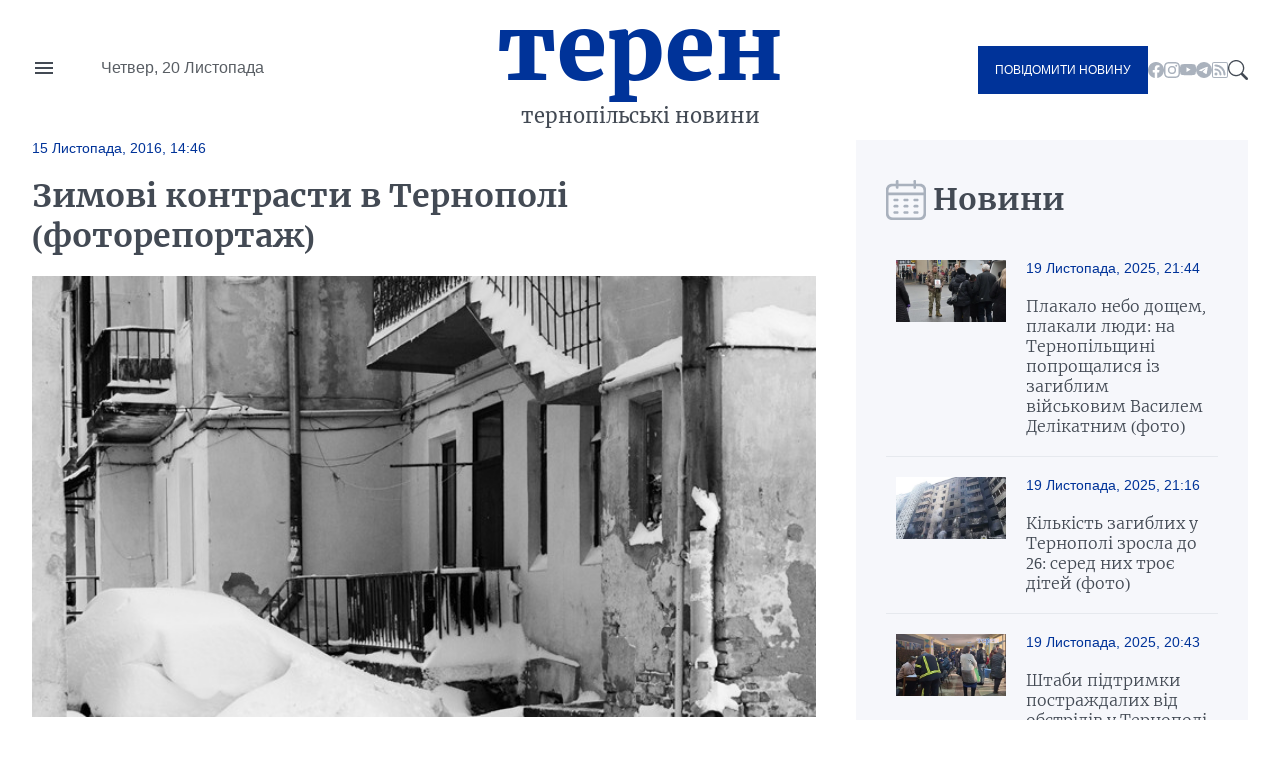

--- FILE ---
content_type: text/html; charset=UTF-8
request_url: https://teren.in.ua/news/zymovi-kontrasty-v-ternopoli-fotoreportazh_49724.html
body_size: 15782
content:
<!DOCTYPE html>
<html lang="uk">
<head>
    <meta charset="UTF-8">
    <meta http-equiv="X-UA-Compatible" content="IE=edge">
    <meta name="viewport" content="width=device-width, initial-scale=1.0">

    <title>Зимові контрасти в Тернополі (фоторепортаж) — Терен</title>
<meta name="description" content="">
<link rel="canonical" href="https://teren.in.ua/news/zymovi-kontrasty-v-ternopoli-fotoreportazh_49724.html" />
<link rel="amphtml" href="https://teren.in.ua/amp/zymovi-kontrasty-v-ternopoli-fotoreportazh_49724.html" />
<meta name="generator" content="chaker's News Engine (ova.in.ua)" />
<meta property="og:title" content="Зимові контрасти в Тернополі (фоторепортаж)" />
<meta property="og:type" content="article" />
<meta property="og:url" content="https://teren.in.ua/news/zymovi-kontrasty-v-ternopoli-fotoreportazh_49724.html" />
<meta property="og:image" content="https://teren.in.ua/uploads/media/7f/22/7f22345aae783e5a66e0bab6d0678e0b_orig.jpg" />
<meta property="og:description" content="&nbsp;" />
<meta property="og:locale" content="uk_UA" />
<meta property="og:site_name" content="Терен" />

    <script type="application/ld+json">{"@context":"https:\/\/schema.org","@type":"NewsArticle","name":"Зимові контрасти в Тернополі (фоторепортаж)","headline":"Зимові контрасти в Тернополі (фоторепортаж)","mainEntityOfPage":{"@type":"WebPage","url":"\/news\/zymovi-kontrasty-v-ternopoli-fotoreportazh_49724.html"},"image":{"@type":"ImageObject","url":"https:\/\/teren.in.ua\/uploads\/media\/7f\/22\/7f22345aae783e5a66e0bab6d0678e0b_orig.jpg","width":697,"height":1024},"author":{"@type":"NewsMediaOrganization","name":"Терен","logo":"https:\/\/teren.in.ua\/tpl\/images\/logo.png","diversityPolicy":{"@type":"WebPage","url":"https:\/\/teren.in.ua\/page\/redakcijna-politika\/"},"ethicsPolicy":{"@type":"WebPage","url":"https:\/\/teren.in.ua\/page\/redakcijna-politika\/"},"unnamedSourcesPolicy":{"@type":"WebPage","url":"https:\/\/teren.in.ua\/page\/redakcijna-politika\/"},"address":{"@type":"PostalAddress","addressCountry":"UA","addressRegion":"Lviv region","email":"admin@teren.in.ua"}},"datePublished":"2016-11-15 14:46:59","dateModified":"2025-11-16T12:10:04+02:00","publisher":{"@type":"NewsMediaOrganization","name":"Терен","logo":"https:\/\/teren.in.ua\/tpl\/images\/logo.png","diversityPolicy":{"@type":"WebPage","url":"https:\/\/teren.in.ua\/page\/redakcijna-politika\/"},"ethicsPolicy":{"@type":"WebPage","url":"https:\/\/teren.in.ua\/page\/redakcijna-politika\/"},"unnamedSourcesPolicy":{"@type":"WebPage","url":"https:\/\/teren.in.ua\/page\/redakcijna-politika\/"},"address":{"@type":"PostalAddress","addressCountry":"UA","addressRegion":"Lviv region","email":"admin@teren.in.ua"}}}</script>
    <link rel="apple-touch-icon" sizes="76x76" href="/tpl/images/icons/apple-touch-icon.png">
    <link rel="icon" type="image/png" sizes="32x32" href="/tpl/images/icons/favicon-32x32.png">
    <link rel="icon" type="image/png" sizes="16x16" href="/tpl/images/icons/favicon-16x16.png">
    <link rel="manifest" href="/tpl/images/icons/site.webmanifest">
    <link rel="mask-icon" href="/tpl/images/icons/safari-pinned-tab.svg" color="#5bbad5">
    <link rel="shortcut icon" href="/tpl/images/icons/favicon.ico?v=teren">
    <meta name="msapplication-TileColor" content="#da532c">
    <meta name="msapplication-config" content="/tpl/images/icons/browserconfig.xml">
    <meta name="theme-color" content="#ffffff">


    
<script>
            document.addEventListener('DOMContentLoaded', () => {
                setTimeout(initGTM, 3500);
            });
            document.addEventListener('scroll', initGTMOnEvent);
            document.addEventListener('mousemove', initGTMOnEvent);
            document.addEventListener('touchstart', initGTMOnEvent);
            function initGTMOnEvent(event) {
                initGTM();
                event.currentTarget.removeEventListener(event.type, initGTMOnEvent); // remove the event listener that got triggered
            }
            function gtag(){dataLayer.push(arguments);}
            function initGTM() {
                if (window.gtmDidInit) {
                    return false;
                }
                window.gtmDidInit = true; // flag to ensure script does not get added to DOM more than once.
                const script = document.createElement('script');
                script.type = 'text/javascript';
                script.async = true;
                script.onload = () => {
                    gtag('js', new Date());
                    gtag('config', 'G-05GQ2QHZTS');
                }; // this part ensures PageViews is always tracked
                script.src = 'https://www.googletagmanager.com/gtag/js?id=G-05GQ2QHZTS';
                document.head.appendChild(script);
            }
        </script>
    

    
    
                
    <link rel="preconnect" href="https://fonts.googleapis.com/" />
    <link rel="preconnect" href="https://fonts.gstatic.com/" />
    <link rel="preconnect" href="https://fonts.gstatic.com/" crossorigin />
                <style>
                @font-face{font-display:swap;font-family:Merriweather;font-style:normal;font-weight:300;src:url(/tpl/duncan/dist/fonts/vendor/@fontsource/merriweather/files/merriweather-cyrillic-300-normal.woff2?89a6218d70e91fd739514c7cab06392d) format("woff2"),url(/tpl/duncan/dist/fonts/vendor/@fontsource/merriweather/files/merriweather-cyrillic-300-normal.woff?762b4b49a623152b0b8569169d99f743) format("woff")}
@font-face{font-display:swap;font-family:Merriweather;font-style:italic;font-weight:300;src:url(/tpl/duncan/dist/fonts/vendor/@fontsource/merriweather/files/merriweather-cyrillic-300-italic.woff2?2bef72dbaebc87b27fabb33ecd2da2c3) format("woff2"),url(/tpl/duncan/dist/fonts/vendor/@fontsource/merriweather/files/merriweather-cyrillic-300-italic.woff?0fd56132f985548a4782b802c735f2e2) format("woff")}
@font-face{font-display:swap;font-family:Merriweather;font-style:normal;font-weight:400;src:url(/tpl/duncan/dist/fonts/vendor/@fontsource/merriweather/files/merriweather-cyrillic-400-normal.woff2?fde0b55efc50742fb57fbebbb11c572f) format("woff2"),url(/tpl/duncan/dist/fonts/vendor/@fontsource/merriweather/files/merriweather-cyrillic-400-normal.woff?dea686775dd7eb521743e41240e3c23e) format("woff")}
@font-face{font-display:swap;font-family:Merriweather;font-style:italic;font-weight:400;src:url(/tpl/duncan/dist/fonts/vendor/@fontsource/merriweather/files/merriweather-cyrillic-400-italic.woff2?257bb73fd3be53929f4e406c6d35cddd) format("woff2"),url(/tpl/duncan/dist/fonts/vendor/@fontsource/merriweather/files/merriweather-cyrillic-400-italic.woff?aa8130713445c92761f6ddfa6ffcec24) format("woff")}
@font-face{font-display:swap;font-family:Merriweather;font-style:normal;font-weight:700;src:url(/tpl/duncan/dist/fonts/vendor/@fontsource/merriweather/files/merriweather-cyrillic-700-normal.woff2?ac43a680815dbe80c2a43096ae30e43b) format("woff2"),url(/tpl/duncan/dist/fonts/vendor/@fontsource/merriweather/files/merriweather-cyrillic-700-normal.woff?7aea1fbf52c227e355425697008b5166) format("woff")}
@font-face{font-display:swap;font-family:Merriweather;font-style:italic;font-weight:700;src:url(/tpl/duncan/dist/fonts/vendor/@fontsource/merriweather/files/merriweather-cyrillic-700-italic.woff2?cef4bcea8935180be92ff6d356212d0b) format("woff2"),url(/tpl/duncan/dist/fonts/vendor/@fontsource/merriweather/files/merriweather-cyrillic-700-italic.woff?278233a992295fbbaac37cc488b2d0c2) format("woff")}
@font-face{font-display:swap;font-family:Merriweather;font-style:normal;font-weight:900;src:url(/tpl/duncan/dist/fonts/vendor/@fontsource/merriweather/files/merriweather-cyrillic-900-normal.woff2?c7ac02a1c03028a6c9f676b8459ccb1f) format("woff2"),url(/tpl/duncan/dist/fonts/vendor/@fontsource/merriweather/files/merriweather-cyrillic-900-normal.woff?47d442c089ef6fa414a161432bb7bc77) format("woff")}
@font-face{font-display:swap;font-family:Merriweather;font-style:italic;font-weight:900;src:url(/tpl/duncan/dist/fonts/vendor/@fontsource/merriweather/files/merriweather-cyrillic-900-italic.woff2?100fa44d312e8d4494bc34facfadf277) format("woff2"),url(/tpl/duncan/dist/fonts/vendor/@fontsource/merriweather/files/merriweather-cyrillic-900-italic.woff?8a601d3f5198caa06839e5f4879b815f) format("woff")}
*{box-sizing:border-box;margin:0;padding:0}body,html{font-family:-apple-system,BlinkMacSystemFont,Segoe UI,Roboto,Oxygen,Ubuntu,Cantarell,Open Sans,Helvetica Neue,sans-serif;font-size:16px;font-weight:400;height:100%}:root{--cyan:#039;--gray:#434a54;--white:#fff;--light:#aab2bd;--black:#000;--yellow:#ffae00;--green:#3ea72d;--darkgreen:#247817;--red:#900;--darkgray:#6a6a6a;--violet:violet;--bg-gray:#f6f7fb;--gap:40px;--border:#e6e9ee;--aside:#656d78;--time:#595e64;--fb:#515eb3;--tw:#6ab8ff;--tg:#389ce9;--social:#f6f7f8}@media (max-width:776px){:root{--gap:20px}}a{color:var(--cyan);text-decoration:underline}.wrapper{margin:auto;width:1400px}@media (max-width:1440px){.wrapper{width:95%}}.mobile{display:none!important}.desktop{display:block!important}@media (max-width:996px){.mobile{display:block!important}.desktop{display:none!important}}.bg-gray{background:var(--bg-gray)}::-moz-placeholder{font-family:inherit!important;font-size:14px}::placeholder{font-family:inherit!important;font-size:14px}#header{align-items:center;display:grid;grid-template-columns:1fr auto 1fr;min-height:140px}@media (max-width:996px){#header{min-height:100px}}#header-left{display:grid;gap:45px;grid-template-columns:24px 1fr}#nav-button{background-image:url("data:image/svg+xml;charset=utf-8,%3Csvg xmlns='http://www.w3.org/2000/svg' viewBox='0 0 24 24' fill='%23434a54'%3E%3Cpath d='M0 0h24v24H0z' fill='none'/%3E%3Cpath d='M3 18h18v-2H3v2zm0-5h18v-2H3v2zm0-7v2h18V6H3z'/%3E%3C/svg%3E");background-repeat:no-repeat;background-size:cover;height:24px;margin-top:-4px;width:24px}#header-left time{color:var(--time);display:block;line-height:1;white-space:nowrap}#logo{color:var(--cyan);font-family:Merriweather,serif;font-size:90px;font-weight:900;text-align:center;text-transform:lowercase}@media (max-width:996px){#logo{font-size:40px;line-height:.4}}#logo a{color:var(--cyan);display:block;line-height:1;margin:-10px 0 10px;text-decoration:none}#logo span{color:var(--gray);display:block;font-size:20px;font-weight:400}@media (max-width:996px){#logo span{font-size:14px}}#header-right{align-items:center;display:flex;gap:24px;justify-content:flex-end}.send-post{background:var(--cyan);color:var(--white)!important;display:inline-block!important;font-size:12px;padding:17px!important;text-decoration:none;text-transform:uppercase}@media (max-width:996px){.send-post{align-items:center;display:flex;height:50px;justify-content:center;padding:0;position:relative;width:50px}.send-post span{display:none}.send-post:before{background:url("[data-uri]");content:"";display:block;height:25px;left:calc(50% - 14px);position:absolute;top:calc(50% - 12px);width:28px}}#search-button{background-image:url("data:image/svg+xml;charset=utf-8,%3Csvg xmlns='http://www.w3.org/2000/svg' fill='%23434a54' viewBox='0 0 16 16'%3E%3Cpath d='M11.742 10.344a6.5 6.5 0 1 0-1.397 1.398h-.001c.03.04.062.078.098.115l3.85 3.85a1 1 0 0 0 1.415-1.414l-3.85-3.85a1.007 1.007 0 0 0-.115-.1zM12 6.5a5.5 5.5 0 1 1-11 0 5.5 5.5 0 0 1 11 0z'/%3E%3C/svg%3E");display:block;height:20px;width:20px}#nav{background:var(--white);height:100vh;left:-350px;padding:60px 40px;position:fixed;top:0;transform:translateX(0);width:350px;z-index:4}@media (max-width:996px){#nav{height:auto;left:-100%;padding:20px 40px;position:absolute;top:100px;width:100%}}#nav a,#nav li,#nav ul{display:block}#nav a{color:var(--gray);font-family:Merriweather,serif;padding:5px 0;text-decoration:none}#nav a.active{color:var(--cyan)!important}#nav hr{border:none;border-top:1px solid var(--light);margin:10px 0}#nav aside{align-items:center;display:flex;flex-flow:column;gap:20px;justify-content:center;padding:30px 0}#nav aside a[href^=tel]{color:var(--black);font-size:24px;font-weight:700}@media (max-width:400px){#nav aside a[href^=tel]{font-size:18px}}#nav aside a[href^=mailto]{color:var(--cyan);font-size:14px}#nav form{display:block;position:relative}#nav form input[type=search]{border:1px solid transparent;outline:none;padding:10px 25px 10px 10px}#nav form button{background:transparent;border:none;position:absolute;right:5px;top:calc(50% - 10px);z-index:1}#nav form button svg{fill:var(--gray);height:20px;width:20px}@media (max-width:996px){#nav aside .send-post{align-items:center;display:flex;height:auto;justify-content:center;padding:17px!important;position:static;width:auto}#nav aside .send-post span{display:inline-block}#nav aside .send-post:before{display:none}}#send-post{background:var(--white);height:100vh;padding:60px 40px;position:fixed;right:-350px;top:0;transform:translateX(0);width:350px;z-index:4}@media (max-width:996px){#send-post{padding:20px 40px;right:calc(-100% - 80px);top:100px;width:100%}}#send-post form{display:block;margin-top:calc(var(--gap)*2);position:relative}#send-post form input[type=email],#send-post form input[type=text],#send-post form textarea{border:1px solid var(--light);font-family:inherit;font-size:14px;margin:0 0 calc(var(--gap)/2);outline:none;padding:10px 25px 10px 10px;width:100%}#send-post form textarea{height:120px;max-height:300px;min-height:80px;resize:vertical}#send-post form button{background:var(--cyan);border:none;color:var(--white);display:block;font-family:inherit;font-size:12px;outline:none;padding:17px;text-decoration:none;text-transform:uppercase;width:100%}ul.social{display:inline-flex!important;gap:22px}@media (max-width:996px){ul.social{display:none!important}}ul.social li{display:inline-block!important}ul.social li a{display:block;height:16px;text-decoration:none;width:16px}ul.social .facebook{background-image:url("data:image/svg+xml;charset=utf-8,%3Csvg xmlns='http://www.w3.org/2000/svg' fill='%23aab2bd' viewBox='0 0 16 16'%3E%3Cpath d='M16 8.049c0-4.446-3.582-8.05-8-8.05C3.58 0-.002 3.603-.002 8.05c0 4.017 2.926 7.347 6.75 7.951v-5.625h-2.03V8.05H6.75V6.275c0-2.017 1.195-3.131 3.022-3.131.876 0 1.791.157 1.791.157v1.98h-1.009c-.993 0-1.303.621-1.303 1.258v1.51h2.218l-.354 2.326H9.25V16c3.824-.604 6.75-3.934 6.75-7.951z'/%3E%3C/svg%3E")}ul.social .youtube{background-image:url("data:image/svg+xml;charset=utf-8,%3Csvg xmlns='http://www.w3.org/2000/svg' fill='%23aab2bd' viewBox='0 0 16 16'%3E%3Cpath d='M8.051 1.999h.089c.822.003 4.987.033 6.11.335a2.01 2.01 0 0 1 1.415 1.42c.101.38.172.883.22 1.402l.01.104.022.26.008.104c.065.914.073 1.77.074 1.957v.075c-.001.194-.01 1.108-.082 2.06l-.008.105-.009.104c-.05.572-.124 1.14-.235 1.558a2.007 2.007 0 0 1-1.415 1.42c-1.16.312-5.569.334-6.18.335h-.142c-.309 0-1.587-.006-2.927-.052l-.17-.006-.087-.004-.171-.007-.171-.007c-1.11-.049-2.167-.128-2.654-.26a2.007 2.007 0 0 1-1.415-1.419c-.111-.417-.185-.986-.235-1.558L.09 9.82l-.008-.104A31.4 31.4 0 0 1 0 7.68v-.123c.002-.215.01-.958.064-1.778l.007-.103.003-.052.008-.104.022-.26.01-.104c.048-.519.119-1.023.22-1.402a2.007 2.007 0 0 1 1.415-1.42c.487-.13 1.544-.21 2.654-.26l.17-.007.172-.006.086-.003.171-.007A99.788 99.788 0 0 1 7.858 2h.193zM6.4 5.209v4.818l4.157-2.408L6.4 5.209z'/%3E%3C/svg%3E")}ul.social .rss{background-image:url("data:image/svg+xml;charset=utf-8,%3Csvg xmlns='http://www.w3.org/2000/svg' fill='%23aab2bd' viewBox='0 0 16 16'%3E%3Cpath d='M14 1a1 1 0 0 1 1 1v12a1 1 0 0 1-1 1H2a1 1 0 0 1-1-1V2a1 1 0 0 1 1-1h12zM2 0a2 2 0 0 0-2 2v12a2 2 0 0 0 2 2h12a2 2 0 0 0 2-2V2a2 2 0 0 0-2-2H2z'/%3E%3Cpath d='M5.5 12a1.5 1.5 0 1 1-3 0 1.5 1.5 0 0 1 3 0zm-3-8.5a1 1 0 0 1 1-1c5.523 0 10 4.477 10 10a1 1 0 1 1-2 0 8 8 0 0 0-8-8 1 1 0 0 1-1-1zm0 4a1 1 0 0 1 1-1 6 6 0 0 1 6 6 1 1 0 1 1-2 0 4 4 0 0 0-4-4 1 1 0 0 1-1-1z'/%3E%3C/svg%3E")}ul.social .telegram{background-image:url("data:image/svg+xml;charset=utf-8,%3Csvg xmlns='http://www.w3.org/2000/svg' fill='%23aab2bd' viewBox='0 0 16 16'%3E%3Cpath d='M16 8A8 8 0 1 1 0 8a8 8 0 0 1 16 0zM8.287 5.906c-.778.324-2.334.994-4.666 2.01-.378.15-.577.298-.595.442-.03.243.275.339.69.47l.175.055c.408.133.958.288 1.243.294.26.006.549-.1.868-.32 2.179-1.471 3.304-2.214 3.374-2.23.05-.012.12-.026.166.016.047.041.042.12.037.141-.03.129-1.227 1.241-1.846 1.817-.193.18-.33.307-.358.336a8.154 8.154 0 0 1-.188.186c-.38.366-.664.64.015 1.088.327.216.589.393.85.571.284.194.568.387.936.629.093.06.183.125.27.187.331.236.63.448.997.414.214-.02.435-.22.547-.82.265-1.417.786-4.486.906-5.751a1.426 1.426 0 0 0-.013-.315.337.337 0 0 0-.114-.217.526.526 0 0 0-.31-.093c-.3.005-.763.166-2.984 1.09z'/%3E%3C/svg%3E")}.title{color:var(--gray);display:grid;font-family:Merriweather,serif;font-size:30px;font-weight:600;gap:15px;grid-template-columns:32px 1fr;height:40px;margin:0 0 20px}@media (max-width:776px){.title{align-items:center;font-size:21px}}.title:before{align-self:center;background-repeat:no-repeat!important;background-size:cover!important;content:"";display:inline-block;height:40px;width:33px}.title.calendar:before{background:url("[data-uri]");width:40px}.service{align-items:center;display:flex;flex-wrap:wrap;gap:calc(var(--gap)/4);margin:0 0 calc(var(--gap)/2)}.service,.service time{position:static!important}.service time{background:transparent!important;display:block;font-size:14px;font-weight:400!important;margin:0!important;padding:0!important}.service a{display:block;font-size:13px;position:relative;text-transform:uppercase}#content .service a{color:var(--cyan)!important}.article{position:relative}.article time{color:var(--time);display:block;font-size:14px;margin:20px 0}.article h1 a{color:var(--gray);display:block;font-family:Merriweather,serif;text-decoration:none}img{height:auto;max-width:100%;vertical-align:middle}.picture,picture img,picture source{height:auto;width:100%}.picture{display:block;overflow:hidden;padding-top:56.25%;position:relative}.picture picture{bottom:0;display:block;left:0;max-height:100%;position:absolute;right:0;top:0;width:100%}.picture picture img{height:100%!important;-o-object-fit:cover;object-fit:cover;width:100%!important}.article-2-1 .article:first-of-type{grid-area:hot-1}.article-2-1 .article:nth-of-type(2){grid-area:hot-2}.article-2-1 .article:nth-of-type(3){grid-area:hot-3}#page{display:grid;gap:var(--gap);grid-template-columns:2fr 1fr}@media (max-width:996px){#page{grid-template-columns:1fr}}#content{color:var(--gray);display:grid;gap:var(--gap);grid-template-areas:"content-header content-header" "content-aside content-main";grid-template-columns:160px 1fr;grid-template-rows:auto 1fr}@media (max-width:996px){#content{display:block}}#content header{grid-area:content-header}#content header time{color:var(--cyan);font-size:14px;font-weight:700}#content header h1{color:var(--gray);font-family:Merriweather,serif;margin:20px 0}@media (max-width:996px){#content header h1{font-size:22px;margin:15px 0}}#content header p{line-height:1.5;margin:0 0 28px}#content aside{grid-area:content-aside}@media (max-width:996px){#content aside{grid-area:initial}}#content aside h1{color:var(--gray);font-family:Merriweather,serif;font-size:21px;font-weight:700}@media (max-width:996px){#content aside h1{display:none}}#content main{grid-area:content-main}#content main p{font-weight:400;line-height:1.5;margin:0 0 calc(var(--gap)/4*3)}@media (max-width:996px){#content .picture{margin:calc(var(--gap)/4*3) 0}}#page>aside{align-self:flex-start;padding:var(--gap) 30px 0}@media (max-width:996px){#page>aside{margin:0 -2.5%}}#page>aside .article{background:var(--white);border-top:1px solid var(--border);display:grid;gap:calc(var(--gap)/2);grid-template-columns:110px 1fr;padding:20px 10px}@media (max-width:996px){#page>aside .article{padding:20px 0}}#page>aside .article{background:var(--bg-gray)}#page>aside .article:first-of-type{border-top:none}#page>aside .article .picture{align-self:flex-start}#page>aside .article-data time{color:var(--cyan);display:block;margin:0 0 20px}#page>aside .article-data h1 a{color:var(--gray);font-size:16px;font-weight:300;text-decoration:none}#footer-logo{grid-area:footer-logo}#footer-content{color:var(--time);font-size:14px;grid-area:footer-content}#footer-contact{grid-area:footer-contact;text-align:center}#copy{color:var(--cyan);font-size:16px;grid-area:copy;padding:0 0 35px;text-align:center}.share-buttons{display:flex;flex-wrap:wrap;gap:0 calc(var(--gap)/2)}.share-buttons a{align-items:center;background:var(--social);border-radius:20px;display:flex;font-weight:600;gap:15px;height:40px;margin:0 0 20px;text-decoration:none;width:100px}.share-buttons a:before{background-position:50% 50%!important;background-repeat:no-repeat!important;background-size:18px 18px!important;border-radius:20px;content:"";display:block;height:40px;width:40px}.share-buttons a.facebook:before{background:var(--fb);background-image:url("data:image/svg+xml;charset=utf-8,%3Csvg xmlns='http://www.w3.org/2000/svg' fill='%23fff' viewBox='0 0 20 20'%3E%3Cpath d='M11 10h2.6l.4-3h-3V5.3c0-.9.2-1.5 1.5-1.5H14V1.1c-.3 0-1-.1-2.1-.1C9.6 1 8 2.4 8 5v2H5.5v3H8v8h3v-8z'/%3E%3C/svg%3E")}.share-buttons a.twitter:before{background:var(--tw);background-image:url("data:image/svg+xml;charset=utf-8,%3Csvg xmlns='http://www.w3.org/2000/svg' fill='%23fff' viewBox='0 0 20 20'%3E%3Cpath d='M19 4.74a7.587 7.587 0 0 1-2.119.58 3.715 3.715 0 0 0 1.622-2.04 7.331 7.331 0 0 1-2.344.89A3.682 3.682 0 0 0 13.464 3a3.698 3.698 0 0 0-3.596 4.539 10.482 10.482 0 0 1-7.614-3.86c-.318.54-.5 1.181-.5 1.86 0 1.281.651 2.411 1.643 3.071a3.654 3.654 0 0 1-1.674-.461v.04a3.71 3.71 0 0 0 2.963 3.631 4.083 4.083 0 0 1-1.668.06 3.701 3.701 0 0 0 3.451 2.569 7.467 7.467 0 0 1-4.587 1.57 6.44 6.44 0 0 1-.882-.05 10.439 10.439 0 0 0 5.662 1.66c6.792 0 10.508-5.629 10.508-10.5 0-.16-.004-.32-.013-.48A7.533 7.533 0 0 0 19 4.74'/%3E%3C/svg%3E")}.share-buttons a.telegram:before{background:var(--tg);background-image:url("data:image/svg+xml;charset=utf-8,%3Csvg xmlns='http://www.w3.org/2000/svg' fill='%23fff' viewBox='0 0 300 300'%3E%3Cpath d='m5.299 144.645 69.126 25.8 26.756 86.047c1.712 5.511 8.451 7.548 12.924 3.891l38.532-31.412a11.496 11.496 0 0 1 14.013-.391l69.498 50.457c4.785 3.478 11.564.856 12.764-4.926L299.823 29.22c1.31-6.316-4.896-11.585-10.91-9.259L5.218 129.402c-7.001 2.7-6.94 12.612.081 15.243zm91.57 12.066 135.098-83.207c2.428-1.491 4.926 1.792 2.841 3.726L123.313 180.87a23.112 23.112 0 0 0-7.163 13.829l-3.798 28.146c-.503 3.758-5.782 4.131-6.819.494l-14.607-51.325c-1.673-5.854.765-12.107 5.943-15.303z'/%3E%3C/svg%3E")}.share-buttons a span{color:var(--cyan);display:none;font-family:Merriweather,serif;font-size:16px}.share-buttons a span:after{content:"+";display:inline-block;margin:0 0 0 5px}#mobile-panel{background:var(--cyan);bottom:0;display:none;height:75px;left:0;position:fixed;width:100%;z-index:2}@media (max-width:996px){#mobile-panel{align-items:center;display:flex}}@media (max-width:540px){#mobile-panel{align-items:flex-start}}#mobile-panel li{display:block;width:20%}@media (max-width:540px){#mobile-panel li{padding:10px 0 0}}#mobile-panel a{align-items:center;color:var(--light);display:flex;flex-flow:column;font-size:10px;gap:10px;justify-content:flex-start;text-align:center;text-decoration:none;text-transform:uppercase}#mobile-panel a:before{background-repeat:no-repeat!important;content:"";display:block;min-height:25px}#nav-home a:before{background:url("[data-uri]");height:21px;width:25px}#nav-search a:before{background:url("[data-uri]");height:21px;width:21px}#nav-menu a:before{background:url("[data-uri]");height:18px;width:24px}#nav-news a:before{background:url("[data-uri]");height:24px;width:24px}#nav-send a:before{background:url("[data-uri]");height:25px;width:28px}

            </style>
        <link rel="preload" href="/tpl/duncan/dist/style.css?v1664361540" as="style" onload="this.onload=null;this.rel='stylesheet'">
    
    <style>
        [style*="--aspect-ratio"] > :first-child
        {
            width: 100%;
        }

        [style*="--aspect-ratio"] > img
        {
            height: auto;
        }

        @supports (--custom:property)
        {
            [style*="--aspect-ratio"]
            {
                position: relative;
            }

            [style*="--aspect-ratio"]::before
            {
                content: '';
                display: block;
                padding-bottom: calc(100% / (var(--aspect-ratio)));
            }

            [style*="--aspect-ratio"] > :first-child
            {
                position: absolute;
                top: 0;
                left: 0;
                height: 100%;
            }
        }

        .video-link
        {
            background-size: cover;
            background-position: center;
            cursor: pointer;
        }

        .video-link.video-open-inline-rendered::after
        {
            display: none;
        }

        .video-link::after
        {
            content: '';
            display: inline-block;
            background-image: url("data:image/svg+xml, %3Csvg viewBox='0 -77 512.00213 512' xmlns='http://www.w3.org/2000/svg'%3E%3Cpath d='m501.453125 56.09375c-5.902344-21.933594-23.195313-39.222656-45.125-45.128906-40.066406-10.964844-200.332031-10.964844-200.332031-10.964844s-160.261719 0-200.328125 10.546875c-21.507813 5.902344-39.222657 23.617187-45.125 45.546875-10.542969 40.0625-10.542969 123.148438-10.542969 123.148438s0 83.503906 10.542969 123.148437c5.90625 21.929687 23.195312 39.222656 45.128906 45.128906 40.484375 10.964844 200.328125 10.964844 200.328125 10.964844s160.261719 0 200.328125-10.546875c21.933594-5.902344 39.222656-23.195312 45.128906-45.125 10.542969-40.066406 10.542969-123.148438 10.542969-123.148438s.421875-83.507812-10.546875-123.570312zm0 0' fill='%23f00'/%3E%3Cpath d='m204.96875 256 133.269531-76.757812-133.269531-76.757813zm0 0' fill='%23fff'/%3E%3C/svg%3E");
            width: 64px;
            height: 64px;
            position: absolute;
            z-index: 2;
            transition: .5s;
            top: calc(50% - 32px);
            left: calc(50% - 32px);
        }

        .video-link:hover::after
        {
            background-image: url("data:image/svg+xml, %3Csvg viewBox='0 -77 512.00213 512' xmlns='http://www.w3.org/2000/svg'%3E%3Cpath d='m501.453125 56.09375c-5.902344-21.933594-23.195313-39.222656-45.125-45.128906-40.066406-10.964844-200.332031-10.964844-200.332031-10.964844s-160.261719 0-200.328125 10.546875c-21.507813 5.902344-39.222657 23.617187-45.125 45.546875-10.542969 40.0625-10.542969 123.148438-10.542969 123.148438s0 83.503906 10.542969 123.148437c5.90625 21.929687 23.195312 39.222656 45.128906 45.128906 40.484375 10.964844 200.328125 10.964844 200.328125 10.964844s160.261719 0 200.328125-10.546875c21.933594-5.902344 39.222656-23.195312 45.128906-45.125 10.542969-40.066406 10.542969-123.148438 10.542969-123.148438s.421875-83.507812-10.546875-123.570312zm0 0' fill='%23fff'/%3E%3Cpath d='m204.96875 256 133.269531-76.757812-133.269531-76.757813zm0 0' fill='%23f00'/%3E%3C/svg%3E");
        }
    </style>

</head>
<body>

<nav id="nav">
    <ul>
        <li><a href="/category/important/">Важливо</a></li><li><a href="/category/misto/">Місто</a></li><li><a href="/flag/people/">Люди</a></li><li><a href="/category/war/">Війна</a></li><li><a href="/category/society/">Суспільство</a></li><li><a href="/category/economy/">Гроші</a></li><li><a href="/category/criminal/">Кримінал</a></li><li><a href="/category/emergencies/">Надзвичайні події</a></li><li><a href="/category/health/">Здоров'я</a></li><li><a href="/category/osvita/">Освіта</a></li><li><a href="/category/dovkillya/">Довкілля</a></li><li><a href="/category/agro/">Агро</a></li><li><a href="/category/kultura/">Культура</a></li><li><a href="/category/sport/">Спорт</a></li><li><a href="/category/polytics/">Політика</a></li><li><a href="/category/pogoda/">Погода</a></li><li><a href="/category/dumka-ternopolyan/">Думка тернополян</a></li><li><a href="/flag/topinfo/">Цікаво</a></li><li><a href="/category/socmerezhi/">Соцмережі</a></li><li><a href="/category/partnerski-proekty/">Реклама</a></li>
        <li class="hr"></li>
        <li><a href="/page/pro-nas/">Про нас</a></li><li><a href="/page/rozmisenna-reklami/">Розміщення реклами</a></li><li><a href="/archive/">Архів новин</a></li>
    </ul>

    <aside>

        <form action="/search.php">
            <input type="search" name="q" placeholder="Шукати" id="nav-search-input" aria-label="Пошукова фраза">
            <button aria-label="Пошук">
                <svg viewBox='0 0 16 16'><path d='M11.742 10.344a6.5 6.5 0 1 0-1.397 1.398h-.001c.03.04.062.078.098.115l3.85 3.85a1 1 0 0 0 1.415-1.414l-3.85-3.85a1.007 1.007 0 0 0-.115-.1zM12 6.5a5.5 5.5 0 1 1-11 0 5.5 5.5 0 0 1 11 0z'/></svg>
            </button>
        </form>

        <div class="send-post">
            <span>Повідомити новину</span>
        </div>

        <a href="tel:+380684276800" title="Дзвінок">+380684276800</a>

        <a href="mailto://office@teren.in.ua" title="Надіслати імейл">office@teren.in.ua</a>

        <ul class="social">
    <li><a href="https://www.facebook.com/teren.in.ua" class="facebook" title="facebook"></a></li>
    <li><a href="https://www.instagram.com/teren_news/" class="instagram" title="instagram"></a></li>
    <li><a href="https://www.youtube.com/c/%D0%A2%D0%B5%D1%80%D0%BD%D0%BE%D0%BF%D1%96%D0%BB%D1%8C%D1%81%D1%8C%D0%BA%D1%96%D0%B5%D0%BA%D1%81%D0%BF%D1%80%D0%B5%D1%81%D0%BD%D0%BE%D0%B2%D0%B8%D0%BD%D0%B8%D0%A2%D0%95%D0%A0%D0%95%D0%9D" class="youtube" title="youtube"></a></li>
    <li><a href="https://t.me/+jwp4d5TI4101ODc6" class="telegram" title="telegram"></a></li>
    <li><a href="/rss/news.rss" class="rss" title="rss"></a></li>
</ul>
    </aside>

</nav>
<!-- Випадачка -->

<div id="send-post">
    <form action="/contact.php?act=send" method="post">
        <input type="text" name="name" placeholder="Ім'я" aria-label="Прізвище та Ім'я">
        <input type="email" name="ymail" placeholder="Телефон" aria-label="Телефон">
        <textarea placeholder="Новина" name="message" aria-label="Дані" required minlength="10"></textarea>
        <input type="email" name="email" placeholder="Телефон" aria-label="Телефон">
        <script>document.querySelector('[name="email"]').style.display = 'none'</script>


        <button>Надіслати</button>
    </form>
</div>
<!-- Випадачка справа (надіслати новину) -->

<div class="wrapper">
    <header id="header">

        <div id="header-left">
            <div id="nav-button" class="desktop"></div>
            <time class="desktop">Четвер, 20 Листопада</time>
            <time class="mobile">Чет, 20 Лис</time>
        </div>
        <div id="logo">
            <a href="/" title="Терен: тернопільські новини">
                Терен
            </a>
            <span>тернопільські новини</span>
        </div>
        <div id="header-right">
            <div class="send-post">
                <span>Повідомити новину</span>
            </div>

            <ul class="social">
    <li><a href="https://www.facebook.com/teren.in.ua" class="facebook" title="facebook"></a></li>
    <li><a href="https://www.instagram.com/teren_news/" class="instagram" title="instagram"></a></li>
    <li><a href="https://www.youtube.com/c/%D0%A2%D0%B5%D1%80%D0%BD%D0%BE%D0%BF%D1%96%D0%BB%D1%8C%D1%81%D1%8C%D0%BA%D1%96%D0%B5%D0%BA%D1%81%D0%BF%D1%80%D0%B5%D1%81%D0%BD%D0%BE%D0%B2%D0%B8%D0%BD%D0%B8%D0%A2%D0%95%D0%A0%D0%95%D0%9D" class="youtube" title="youtube"></a></li>
    <li><a href="https://t.me/+jwp4d5TI4101ODc6" class="telegram" title="telegram"></a></li>
    <li><a href="/rss/news.rss" class="rss" title="rss"></a></li>
</ul>

            <div id="search-button" class="desktop"></div>
        </div>

    </header>
</div>
<!-- header -->
<!-- [BODY START] -->

<div class="wrapper">
    <div id="page">
        <div id="content">
            <header>
                <div class="service">

                <time datetime="2016-11-15 14:46">15 Листопада, 2016, 14:46</time>

                
                </div>

                <h1>Зимові контрасти в Тернополі (фоторепортаж)</h1>

                
                                                            <div class="picture">
                            <picture><img src="/uploads/media/7f/22/7f22345aae783e5a66e0bab6d0678e0b_orig.jpg" alt="dsc_1756-2" data-thumb="/uploads/media/7f/22/7f22345aae783e5a66e0bab6d0678e0b_orig_thumb.jpg"  data-width="697" data-height="1024" data-aspect-ratio="0.68"/></picture>
                        </div>
                                    
            </header>

            <aside>

                <div class="share-buttons" data-share_count="{&quot;facebook&quot;:0,&quot;twitter&quot;:0,&quot;telegram&quot;:0,&quot;viber&quot;:0}" data-news_id="49724">
                    <a href="#" class="facebook" data-share="facebook" title="share to facebook">
                        <span></span>
                    </a>
                    <a href="#" class="twitter" data-share="twitter" title="share to twitter">
                        <span></span>
                    </a>
                    <a href="#" class="telegram" data-share="telegram" title="share to telegram">
                        <span></span>
                    </a>
                </div>

                                    <h1>До теми</h1>
                    <ul>
                                                    <li><a href="/news/14-chervnya-v-istoriyi-ternopilshhyny-2_15429.html">14 червня в історії Тернопільщини</a></li>
                                                    <li><a href="/news/boyets-dobrovolets-nastya-tsebrynska-ya-b-ne-perezhyla-yakby-na-vijnu-pishly-mij-tato-abo-brat-foto_49555.html">Боєць-доброволець Настя Цебринська: «Я б не пережила, якби на війну пішли мій тато або брат…» (фото)</a></li>
                                                    <li><a href="/news/ternopolyany-prosyat-komunalnykiv-ne-rozchyshhaty-trotuary-foto_49650.html">Тернополяни просять комунальників не розчищати тротуари (фото)</a></li>
                                            </ul>
                
                <div class="ad" data-key="news-sidebar-left"></div>

            </aside>

            <main>
                <p style="text-align: justify;"><strong>Сніг, ніби, змінює все — підкреслює вигини ґраток на дверях, старі будинки, наче, набирають ошатності, ліпнина пом’якшується шапками. </strong></p>
<p style="text-align: justify;">Дивнішають речі, що так і залишилися надворі, хоча мають виразно-домашній характер. Як ось цей стілець в одному з двориків. Ніби загублений, він стоїть на холоді, нагадуючи про літо, коли, очевидячки, його використовували таки за призначенням, щоб зрелаксовано обсервувати простір.</p>
<p style="text-align: justify;"></p><p><div data-embed="[media=49729]"><div style="--aspect-ratio: 1.51"><picture><img src="/uploads/media/d3/8e/d38e4bab664c5437a44823f9005218a8_orig.jpg" alt="dsc_1758-2" data-thumb="/uploads/media/d3/8e/d38e4bab664c5437a44823f9005218a8_orig_thumb.jpg" loading="lazy" data-width="1024" data-height="678" data-aspect-ratio="1.51"></picture></div><span class="figure-caption">dsc_1758-2</span></div></p>
<p style="text-align: justify;">Що ж, зима – час контрастів, і не тільки кольору.</p>
<p style="text-align: justify;"></p><p><div data-embed="[media=49725]"><div style="--aspect-ratio: 0.58"><picture><img src="/uploads/media/0a/11/0a1104b3e2yz7076683421e37ab9f418_orig.jpg" alt="dsc_1779-2" data-thumb="/uploads/media/0a/11/0a1104b3e2yz7076683421e37ab9f418_orig_thumb.jpg" loading="lazy" data-width="593" data-height="1024" data-aspect-ratio="0.58"></picture></div><span class="figure-caption">dsc_1779-2</span></div></p> <p><div data-embed="[media=49726]"><div style="--aspect-ratio: 1.32"><picture><img src="/uploads/media/84/0e/840e9e7f6a81b97178f1a32664f027fd_orig.jpg" alt="dsc_1751-2" data-thumb="/uploads/media/84/0e/840e9e7f6a81b97178f1a32664f027fd_orig_thumb.jpg" loading="lazy" data-width="1017" data-height="768" data-aspect-ratio="1.32"></picture></div><span class="figure-caption">dsc_1751-2</span></div></p> <p><div data-embed="[media=49728]"><div style="--aspect-ratio: 1.48"><picture><img src="/uploads/media/1b/59/1b5922d502e00f0dc95f8317a10d4dae_orig.jpg" alt="dsc_1757-2" data-thumb="/uploads/media/1b/59/1b5922d502e00f0dc95f8317a10d4dae_orig_thumb.jpg" loading="lazy" data-width="1024" data-height="692" data-aspect-ratio="1.48"></picture></div><span class="figure-caption">dsc_1757-2</span></div></p> <p><div data-embed="[media=49730]"><div style="--aspect-ratio: 1.36"><picture><img src="/uploads/media/6f/46/6f46efeae8fc64814bff9755e950325a_orig.jpg" alt="dsc_1764-2" data-thumb="/uploads/media/6f/46/6f46efeae8fc64814bff9755e950325a_orig_thumb.jpg" loading="lazy" data-width="1024" data-height="753" data-aspect-ratio="1.36"></picture></div><span class="figure-caption">dsc_1764-2</span></div></p>
<p style="text-align: justify;"><strong><em>Анна ЗОЛОТНЮК</em></strong></p>
<p style="text-align: justify;"><strong><em>Фото автора</em></strong></p>
<p style="text-align: justify;"></p>

                <img src="/register_view.php?ids=49724" alt="" style="width: 1px !important; height: 1px !important;" />

                                    <div class="tags">
                        <a href="/news/fotoreportazh/" title="Фоторепортаж">Фоторепортаж</a><a href="/news/ternopil/" title="Тернопіль">Тернопіль</a><a href="/news/vulytsi/" title="вулиці">вулиці</a><a href="/news/arhitektura/" title="архітектура">архітектура</a><a href="/news/budynky/" title="будинки">будинки</a><a href="/news/snig/" title="сніг">сніг</a><a href="/news/zyma/" title="зима">зима</a>                    </div>
                
                <div class="ad" style="margin-top: 10px" data-key="news1"></div>
            </main>
        </div>
        <!-- #content -->

        <aside class="bg-gray">
            <div class="title calendar">
                Новини
            </div>

                            <article class="article">
	<a href="/news/plakalo-nebo-doshchem-plakali-lyudi-terebovlyanska-gromada-poproshchalasya-iz-zagiblim-viyskovim-vasilem-delikatnim-foto_412301.html" title="Плакало небо дощем, плакали люди: на Тернопільщині попрощалися із загиблим військовим Василем Делікатним (фото)">
		<div class="picture">
			 <picture><source srcset="/uploads/media/c2/92/c2922070b5b9f87d7befd70995ab5cd1_w320.avif" type="image/avif" /><source srcset="/uploads/media/c2/92/c2922070b5b9f87d7befd70995ab5cd1_w320.webp" type="image/webp" /><source srcset="/uploads/media/c2/92/c2922070b5b9f87d7befd70995ab5cd1_w320.jpg" type="image/jpeg" /><img src="/uploads/media/c2/92/c2922070b5b9f87d7befd70995ab5cd1_orig_thumb.jpg" alt="" loading="lazy" /></picture> 		</div>
	</a>

	<div class="article-data">
		<div class="service"><time datetime="2025-11-19 21:44">19 Листопада, 2025, 21:44</time></div>
		<h1><a href="/news/plakalo-nebo-doshchem-plakali-lyudi-terebovlyanska-gromada-poproshchalasya-iz-zagiblim-viyskovim-vasilem-delikatnim-foto_412301.html">Плакало небо дощем, плакали люди: на Тернопільщині попрощалися із загиблим військовим Василем Делікатним (фото)</a></h1>
	</div>
</article>
                            <article class="article">
	<a href="/news/kilkist-zagiblih-u-ternopoli-zrosla-do-26-sered-nih-troie-ditey-foto_412333.html" title="Кількість загиблих у Тернополі зросла до 26: серед них троє дітей (фото)">
		<div class="picture">
			 <picture><source srcset="/uploads/media/49/d4/49d41bfd916874ce4076ea04573c3609_w320.avif" type="image/avif" /><source srcset="/uploads/media/49/d4/49d41bfd916874ce4076ea04573c3609_w320.webp" type="image/webp" /><source srcset="/uploads/media/49/d4/49d41bfd916874ce4076ea04573c3609_w320.jpg" type="image/jpeg" /><img src="/uploads/media/49/d4/49d41bfd916874ce4076ea04573c3609_orig_thumb.jpg" alt="" loading="lazy" /></picture> 		</div>
	</a>

	<div class="article-data">
		<div class="service"><time datetime="2025-11-19 21:16">19 Листопада, 2025, 21:16</time></div>
		<h1><a href="/news/kilkist-zagiblih-u-ternopoli-zrosla-do-26-sered-nih-troie-ditey-foto_412333.html">Кількість загиблих у Тернополі зросла до 26: серед них троє дітей (фото)</a></h1>
	</div>
</article>
                            <article class="article">
	<a href="/news/shtabi-pidtrimki-postrazhdalih-vid-obstriliv-u-ternopoli-rozgornuli-u-miscevih-shkolah-video_412328.html" title="Штаби підтримки постраждалих від обстрілів у Тернополі розгорнули у місцевих школах (відео)">
		<div class="picture">
			 <picture><source srcset="/uploads/media/ab/2b/ab2b7db741c4feceb45f337ea8eb32ca_w320.avif" type="image/avif" /><source srcset="/uploads/media/ab/2b/ab2b7db741c4feceb45f337ea8eb32ca_w320.webp" type="image/webp" /><source srcset="/uploads/media/ab/2b/ab2b7db741c4feceb45f337ea8eb32ca_w320.jpg" type="image/jpeg" /><img src="/uploads/media/ab/2b/ab2b7db741c4feceb45f337ea8eb32ca_orig_thumb.jpg" alt="" loading="lazy" /></picture> 		</div>
	</a>

	<div class="article-data">
		<div class="service"><time datetime="2025-11-19 20:43">19 Листопада, 2025, 20:43</time></div>
		<h1><a href="/news/shtabi-pidtrimki-postrazhdalih-vid-obstriliv-u-ternopoli-rozgornuli-u-miscevih-shkolah-video_412328.html">Штаби підтримки постраждалих від обстрілів у Тернополі розгорнули у місцевих школах (відео)</a></h1>
	</div>
</article>
                            <article class="article">
	<a href="/news/koli-vimikatimut-svitlo-na-ternopilshchini-20-listopada-grafik_412139.html" title="Коли вимикатимуть світло на Тернопільщині 20 листопада: графік (оновлено)">
		<div class="picture">
			 <picture><source srcset="/uploads/media/99/f4/99f4c1b73acd72c729073f3781d2a5db_w320.avif" type="image/avif" /><source srcset="/uploads/media/99/f4/99f4c1b73acd72c729073f3781d2a5db_w320.webp" type="image/webp" /><source srcset="/uploads/media/99/f4/99f4c1b73acd72c729073f3781d2a5db_w320.jpg" type="image/jpeg" /><img src="/uploads/media/99/f4/99f4c1b73acd72c729073f3781d2a5db_orig_thumb.jpg" alt="" loading="lazy" /></picture> 		</div>
	</a>

	<div class="article-data">
		<div class="service"><time datetime="2025-11-19 20:09">19 Листопада, 2025, 20:09</time></div>
		<h1><a href="/news/koli-vimikatimut-svitlo-na-ternopilshchini-20-listopada-grafik_412139.html">Коли вимикатимуть світло на Тернопільщині 20 листопада: графік (оновлено)</a></h1>
	</div>
</article>
                            <article class="article">
	<a href="/news/u-ternopoli-cerkva-stala-prihistkom-dlya-postrazhdalih-vid-obstriliv-video_412326.html" title="У Тернополі церква стала прихистком для постраждалих від обстрілів (відео)">
		<div class="picture">
			 <picture><source srcset="/uploads/media/7d/32/7d32d9d70d2645c1b831c5a3f597a030_w320.avif" type="image/avif" /><source srcset="/uploads/media/7d/32/7d32d9d70d2645c1b831c5a3f597a030_w320.webp" type="image/webp" /><source srcset="/uploads/media/7d/32/7d32d9d70d2645c1b831c5a3f597a030_w320.jpg" type="image/jpeg" /><img src="/uploads/media/7d/32/7d32d9d70d2645c1b831c5a3f597a030_orig_thumb.jpg" alt="" loading="lazy" /></picture> 		</div>
	</a>

	<div class="article-data">
		<div class="service"><time datetime="2025-11-19 19:41">19 Листопада, 2025, 19:41</time></div>
		<h1><a href="/news/u-ternopoli-cerkva-stala-prihistkom-dlya-postrazhdalih-vid-obstriliv-video_412326.html">У Тернополі церква стала прихистком для постраждалих від обстрілів (відео)</a></h1>
	</div>
</article>
                            <article class="article">
	<a href="/news/tut-bulo-duzhe-strashno-duzhe-shcho-vidbuvalosya-na-miscyah-prilotiv-u-ternopoli-foto-video_412327.html" title="«Тут було дуже страшно, дуже»: що відбувалося на  місцях прильотів у Тернополі (фото, відео)">
		<div class="picture">
			 <picture><source srcset="/uploads/media/49/f0/49f0f61582f749e80bc09d67523ae8e5_w320.avif" type="image/avif" /><source srcset="/uploads/media/49/f0/49f0f61582f749e80bc09d67523ae8e5_w320.webp" type="image/webp" /><source srcset="/uploads/media/49/f0/49f0f61582f749e80bc09d67523ae8e5_w320.jpg" type="image/jpeg" /><img src="/uploads/media/49/f0/49f0f61582f749e80bc09d67523ae8e5_orig_thumb.jpg" alt="" loading="lazy" /></picture> 		</div>
	</a>

	<div class="article-data">
		<div class="service"><time datetime="2025-11-19 18:47">19 Листопада, 2025, 18:47</time></div>
		<h1><a href="/news/tut-bulo-duzhe-strashno-duzhe-shcho-vidbuvalosya-na-miscyah-prilotiv-u-ternopoli-foto-video_412327.html">«Тут було дуже страшно, дуже»: що відбувалося на  місцях прильотів у Тернополі (фото, відео)</a></h1>
	</div>
</article>
                            <article class="article">
	<a href="/news/lyudi-zalishilisya-bez-zhitla-ta-odyagu-u-ternopoli-zbirayut-koshti-postrazhdalim-vid-vorozhogo-obstrilu_412323.html" title="Люди залишилися без житла та одягу: у Тернополі збирають кошти постраждалим від ворожого обстрілу">
		<div class="picture">
			 <picture><source srcset="/uploads/media/76/5f/765fa0e378e2b02b1ea4c7cbf5546d83_w320.avif" type="image/avif" /><source srcset="/uploads/media/76/5f/765fa0e378e2b02b1ea4c7cbf5546d83_w320.webp" type="image/webp" /><source srcset="/uploads/media/76/5f/765fa0e378e2b02b1ea4c7cbf5546d83_w320.jpg" type="image/jpeg" /><img src="/uploads/media/76/5f/765fa0e378e2b02b1ea4c7cbf5546d83_orig_thumb.jpg" alt="" loading="lazy" /></picture> 		</div>
	</a>

	<div class="article-data">
		<div class="service"><time datetime="2025-11-19 18:22">19 Листопада, 2025, 18:22</time></div>
		<h1><a href="/news/lyudi-zalishilisya-bez-zhitla-ta-odyagu-u-ternopoli-zbirayut-koshti-postrazhdalim-vid-vorozhogo-obstrilu_412323.html">Люди залишилися без житла та одягу: у Тернополі збирають кошти постраждалим від ворожого обстрілу</a></h1>
	</div>
</article>
                            <article class="article">
	<a href="/news/u-ternopoli-svyashchenniki-priyshli-na-misce-tragediyi-pomolitisya-za-zagiblimi-vid-obstriliv-foto-video_412325.html" title="У Тернополі священники прийшли на місце трагедії помолитися за загиблими від обстрілів (фото, відео)">
		<div class="picture">
			 <picture><source srcset="/uploads/media/68/97/6897a5c048d1c61b8396fc733f0274f0_w320.avif" type="image/avif" /><source srcset="/uploads/media/68/97/6897a5c048d1c61b8396fc733f0274f0_w320.webp" type="image/webp" /><source srcset="/uploads/media/68/97/6897a5c048d1c61b8396fc733f0274f0_w320.jpg" type="image/jpeg" /><img src="/uploads/media/68/97/6897a5c048d1c61b8396fc733f0274f0_orig_thumb.jpg" alt="" loading="lazy" /></picture> 		</div>
	</a>

	<div class="article-data">
		<div class="service"><time datetime="2025-11-19 17:45">19 Листопада, 2025, 17:45</time></div>
		<h1><a href="/news/u-ternopoli-svyashchenniki-priyshli-na-misce-tragediyi-pomolitisya-za-zagiblimi-vid-obstriliv-foto-video_412325.html">У Тернополі священники прийшли на місце трагедії помолитися за загиблими від обстрілів (фото, відео)</a></h1>
	</div>
</article>
                            <article class="article">
	<a href="/news/u-ternopoli-pidtverdili-vikoristannya-rosiyskih-krilatih-raket-h-101-pid-chas-ataki_412324.html" title="У Тернополі підтвердили використання російських крилатих ракет Х-101 під час атаки">
		<div class="picture">
			 <picture><source srcset="/uploads/media/d5/55/d5553660117bf096bab491c4818dec9c_w320.avif" type="image/avif" /><source srcset="/uploads/media/d5/55/d5553660117bf096bab491c4818dec9c_w320.webp" type="image/webp" /><source srcset="/uploads/media/d5/55/d5553660117bf096bab491c4818dec9c_w320.jpg" type="image/jpeg" /><img src="/uploads/media/d5/55/d5553660117bf096bab491c4818dec9c_orig_thumb.jpg" alt="" loading="lazy" /></picture> 		</div>
	</a>

	<div class="article-data">
		<div class="service"><time datetime="2025-11-19 17:07">19 Листопада, 2025, 17:07</time></div>
		<h1><a href="/news/u-ternopoli-pidtverdili-vikoristannya-rosiyskih-krilatih-raket-h-101-pid-chas-ataki_412324.html">У Тернополі підтвердили використання російських крилатих ракет Х-101 під час атаки</a></h1>
	</div>
</article>
                            <article class="article">
	<a href="/news/u-ternopoli-ogolosheno-tridennu-zhalobu-za-zagiblimi-vnaslidok-ranishnoyi-ataki_412322.html" title="У Тернополі оголошено триденну жалобу за загиблими внаслідок ранішньої атаки">
		<div class="picture">
			 <picture><source srcset="/uploads/media/9b/c0/9bc091a65d338f1a6f71493f0af59f41_w320.avif" type="image/avif" /><source srcset="/uploads/media/9b/c0/9bc091a65d338f1a6f71493f0af59f41_w320.webp" type="image/webp" /><source srcset="/uploads/media/9b/c0/9bc091a65d338f1a6f71493f0af59f41_w320.jpg" type="image/jpeg" /><img src="/uploads/media/9b/c0/9bc091a65d338f1a6f71493f0af59f41_orig_thumb.jpg" alt="" loading="lazy" /></picture> 		</div>
	</a>

	<div class="article-data">
		<div class="service"><time datetime="2025-11-19 16:20">19 Листопада, 2025, 16:20</time></div>
		<h1><a href="/news/u-ternopoli-ogolosheno-tridennu-zhalobu-za-zagiblimi-vnaslidok-ranishnoyi-ataki_412322.html">У Тернополі оголошено триденну жалобу за загиблими внаслідок ранішньої атаки</a></h1>
	</div>
</article>
            
            <div class="ad" data-key="news-sidebar-right"></div>

            <div class="rest">
                <a href="/news/" title="Читати ще">Читати ще &#8594;</a>
            </div>
        </aside>
    </div>
    <!-- #page -->
</div>
<!-- .wrapper -->

<section>
    <div class="wrapper">
        <h1 class="title thumb-up">Вибір читачів за тиждень</h1>

        <div class="article-4">
                            <article class="article">
	<a href="/news/koli-vimikatimut-svitlo-na-ternopilshchini-20-listopada-grafik_412139.html" title="Коли вимикатимуть світло на Тернопільщині 20 листопада: графік (оновлено)">
		<div class="picture">
			 <picture><source srcset="/uploads/media/99/f4/99f4c1b73acd72c729073f3781d2a5db_w320.avif" type="image/avif" /><source srcset="/uploads/media/99/f4/99f4c1b73acd72c729073f3781d2a5db_w320.webp" type="image/webp" /><source srcset="/uploads/media/99/f4/99f4c1b73acd72c729073f3781d2a5db_w320.jpg" type="image/jpeg" /><img src="/uploads/media/99/f4/99f4c1b73acd72c729073f3781d2a5db_orig_thumb.jpg" alt="" loading="lazy" /></picture> 		</div>
	</a>

	<div class="article-data">
		<div class="service"><time datetime="2025-11-19 20:09">19 Листопада, 2025, 20:09</time></div>
		<h1><a href="/news/koli-vimikatimut-svitlo-na-ternopilshchini-20-listopada-grafik_412139.html">Коли вимикатимуть світло на Тернопільщині 20 листопада: графік (оновлено)</a></h1>
	</div>
</article>
                            <article class="article">
	<a href="/news/zberig-zhittya-pobratimiv-cinoyu-vlasnogo-druzhina-voyina-zareiestruvala-peticiyu_412206.html" title="Зберіг життя побратимів ціною власного: дружина воїна зареєструвала петицію">
		<div class="picture">
			 <picture><source srcset="/uploads/media/84/8e/848e5818f4481f97fb4cdaa8da0336b0_w320.avif" type="image/avif" /><source srcset="/uploads/media/84/8e/848e5818f4481f97fb4cdaa8da0336b0_w320.webp" type="image/webp" /><source srcset="/uploads/media/84/8e/848e5818f4481f97fb4cdaa8da0336b0_w320.jpg" type="image/jpeg" /><img src="/uploads/media/84/8e/848e5818f4481f97fb4cdaa8da0336b0_orig_thumb.jpg" alt="" loading="lazy" /></picture> 		</div>
	</a>

	<div class="article-data">
		<div class="service"><time datetime="2025-11-13 19:31">13 Листопада, 2025, 19:31</time></div>
		<h1><a href="/news/zberig-zhittya-pobratimiv-cinoyu-vlasnogo-druzhina-voyina-zareiestruvala-peticiyu_412206.html">Зберіг життя побратимів ціною власного: дружина воїна зареєструвала петицію</a></h1>
	</div>
</article>
                            <article class="article">
	<a href="/news/signal-povitryana-trivoga-zvuchatime-odnochasno-po-vsiy-ternopilskiy-oblasti-ova_412217.html" title="Сигнал «Повітряна тривога» звучатиме одночасно по всій Тернопільській області: ОВА">
		<div class="picture">
			 <picture><source srcset="/uploads/media/cf/f6/cff6bfb0645cc57592311bc1494e1c1e_w320.avif" type="image/avif" /><source srcset="/uploads/media/cf/f6/cff6bfb0645cc57592311bc1494e1c1e_w320.webp" type="image/webp" /><source srcset="/uploads/media/cf/f6/cff6bfb0645cc57592311bc1494e1c1e_w320.jpg" type="image/jpeg" /><img src="/uploads/media/cf/f6/cff6bfb0645cc57592311bc1494e1c1e_orig_thumb.jpg" alt="" loading="lazy" /></picture> 		</div>
	</a>

	<div class="article-data">
		<div class="service"><time datetime="2025-11-13 13:07">13 Листопада, 2025, 13:07</time></div>
		<h1><a href="/news/signal-povitryana-trivoga-zvuchatime-odnochasno-po-vsiy-ternopilskiy-oblasti-ova_412217.html">Сигнал «Повітряна тривога» звучатиме одночасно по всій Тернопільській області: ОВА</a></h1>
	</div>
</article>
                            <article class="article">
	<a href="/news/ridni-prosyat-pidpisati-peticiyu-zagiblomu-shturmoviku-z-ternopolya_412226.html" title="Рідні просять підписати петицію загиблому штурмовику з Тернополя">
		<div class="picture">
			 <picture><source srcset="/uploads/media/d4/95/d49501057469e081861d8ab5578be9b9_w320.avif" type="image/avif" /><source srcset="/uploads/media/d4/95/d49501057469e081861d8ab5578be9b9_w320.webp" type="image/webp" /><source srcset="/uploads/media/d4/95/d49501057469e081861d8ab5578be9b9_w320.jpg" type="image/jpeg" /><img src="/uploads/media/d4/95/d49501057469e081861d8ab5578be9b9_orig_thumb.jpg" alt="" loading="lazy" /></picture> 		</div>
	</a>

	<div class="article-data">
		<div class="service"><time datetime="2025-11-16 18:09">16 Листопада, 2025, 18:09</time></div>
		<h1><a href="/news/ridni-prosyat-pidpisati-peticiyu-zagiblomu-shturmoviku-z-ternopolya_412226.html">Рідні просять підписати петицію загиблому штурмовику з Тернополя</a></h1>
	</div>
</article>
                                                </div>

        <div class="rest">
            <a href="/flag/topread/" title="Читати ще">Читати ще →</a>
        </div>
    </div>
</section>


<section>
    <div class="wrapper">
        <h1 class="title video">Відео</h1>

        <div class="article-3">
                            <article class="article" data-video_playlist_item>
                    <div class="video-block">
                        <a
                                href="https://www.youtube.com/watch?v=dNiSYJILFtM"
                                class="video-block-image video-open-popup"
                                data-id="dNiSYJILFtM"
                                data-video_playlist
                                target="_blank"
                                title="На місцях прильотів у Тернополі досі працюють рятувальники і техніка"
                        >
                            <picture>
                                <source srcset="https://i.ytimg.com/vi_webp/dNiSYJILFtM/mqdefault.webp" type="image/webp">
                                <source srcset="https://i.ytimg.com/vi/dNiSYJILFtM/mqdefault.jpg" type="image/jpeg">
                                <img src="https://i.ytimg.com/vi/dNiSYJILFtM/mqdefault.jpg" alt="" loading="lazy" style="--aspect-ratio: 16/9">
                            </picture>
                        </a>
                    </div>
                    <div class="article-data">
                        <time datetime="2025-11-19 21:36">19 Листопада, 2025, 21:36</time>
                        <h1>
                            <a
                                    href="https://www.youtube.com/watch?v=dNiSYJILFtM"
                                    class="video-open-popup"
                                    data-id="dNiSYJILFtM"
                                    target="_blank"
                            >На місцях прильотів у Тернополі досі працюють рятувальники і техніка</a>
                        </h1>
                    </div>
                </article>
                            <article class="article" data-video_playlist_item>
                    <div class="video-block">
                        <a
                                href="https://www.youtube.com/watch?v=MtAe5Fyajuk"
                                class="video-block-image video-open-popup"
                                data-id="MtAe5Fyajuk"
                                data-video_playlist
                                target="_blank"
                                title="Що відбувалося на місцях прильотів у Тернополі 19 листопада"
                        >
                            <picture>
                                <source srcset="https://i.ytimg.com/vi_webp/MtAe5Fyajuk/mqdefault.webp" type="image/webp">
                                <source srcset="https://i.ytimg.com/vi/MtAe5Fyajuk/mqdefault.jpg" type="image/jpeg">
                                <img src="https://i.ytimg.com/vi/MtAe5Fyajuk/mqdefault.jpg" alt="" loading="lazy" style="--aspect-ratio: 16/9">
                            </picture>
                        </a>
                    </div>
                    <div class="article-data">
                        <time datetime="2025-11-19 18:25">19 Листопада, 2025, 18:25</time>
                        <h1>
                            <a
                                    href="https://www.youtube.com/watch?v=MtAe5Fyajuk"
                                    class="video-open-popup"
                                    data-id="MtAe5Fyajuk"
                                    target="_blank"
                            >Що відбувалося на місцях прильотів у Тернополі 19 листопада</a>
                        </h1>
                    </div>
                </article>
                            <article class="article" data-video_playlist_item>
                    <div class="video-block">
                        <a
                                href="https://www.youtube.com/watch?v=5EZv5lQTyp4"
                                class="video-block-image video-open-popup"
                                data-id="5EZv5lQTyp4"
                                data-video_playlist
                                target="_blank"
                                title="У тернопільських школах 22 та 27 надають допомогу постраждалим від ракетного обстрілу 19 листопада"
                        >
                            <picture>
                                <source srcset="https://i.ytimg.com/vi_webp/5EZv5lQTyp4/mqdefault.webp" type="image/webp">
                                <source srcset="https://i.ytimg.com/vi/5EZv5lQTyp4/mqdefault.jpg" type="image/jpeg">
                                <img src="https://i.ytimg.com/vi/5EZv5lQTyp4/mqdefault.jpg" alt="" loading="lazy" style="--aspect-ratio: 16/9">
                            </picture>
                        </a>
                    </div>
                    <div class="article-data">
                        <time datetime="2025-11-19 17:19">19 Листопада, 2025, 17:19</time>
                        <h1>
                            <a
                                    href="https://www.youtube.com/watch?v=5EZv5lQTyp4"
                                    class="video-open-popup"
                                    data-id="5EZv5lQTyp4"
                                    target="_blank"
                            >У тернопільських школах 22 та 27 надають допомогу постраждалим від ракетного обстрілу 19 листопада</a>
                        </h1>
                    </div>
                </article>
                    </div>

        <div class="rest">
            <a href="/video/" title="Читати ще">Читати ще &#8594;</a>
        </div>
    </div>
</section><!-- Відео -->

<footer id="footer">
    <div class="wrapper">
        <div id="footer-logo">
            <a href="/" title="Терен">терен</a>
            <p>Тернопільські новини</p>
            <p>teren.in.ua © 2014-2025</p>
        </div>

        <div id="footer-content">
            <p>Допускається цитування матеріалів без отримання попередньої згоди teren.in.ua за умови розміщення в тексті обов'язкового посилання на teren.in.ua - Терен.</p>
            <p> Для інтернет-видань обов'язкове розміщення прямого, відкритого для пошукових систем гіперпосилання на цитовані статті не нижче другого абзацу в тексті або в якості джерела.</p>
        </div>

        <div id="footer-contact">

            <a href="tel:+380684276800" title="Дзвінок">+380684276800</a>

            <a href="mailto://info@teren.in.ua" title="Надіслати імейл">info@teren.in.ua</a>

            <ul class="social">
    <li><a href="https://www.facebook.com/teren.in.ua" class="facebook" title="facebook"></a></li>
    <li><a href="https://www.instagram.com/teren_news/" class="instagram" title="instagram"></a></li>
    <li><a href="https://www.youtube.com/c/%D0%A2%D0%B5%D1%80%D0%BD%D0%BE%D0%BF%D1%96%D0%BB%D1%8C%D1%81%D1%8C%D0%BA%D1%96%D0%B5%D0%BA%D1%81%D0%BF%D1%80%D0%B5%D1%81%D0%BD%D0%BE%D0%B2%D0%B8%D0%BD%D0%B8%D0%A2%D0%95%D0%A0%D0%95%D0%9D" class="youtube" title="youtube"></a></li>
    <li><a href="https://t.me/+jwp4d5TI4101ODc6" class="telegram" title="telegram"></a></li>
    <li><a href="/rss/news.rss" class="rss" title="rss"></a></li>
</ul>
        </div>

        <div id="copy">
            <a href="/editors/">редакція</a> | <a href="/page/rozmisenna-reklami/">розміщення реклами</a> | <a href="/page/redakcijna-politika/">редакційна політика</a> | <a href="/page/politika-konfidencijnosti/">політика конфіденційності</a> | <a href="/page/struktura-vlasnosti/">структура власності</a> | <a href="/page/pro-nas/">про нас</a>
        </div>
    </div>
</footer>

<ul id="mobile-panel">
    <li id="nav-home">
        <a href="/" title="Головна">Головна</a>
    </li>
    <li id="nav-search">
        <a href="/search.php" title="Пошук">Пошук</a>
    </li>
    <li id="nav-menu">
        <a href="#" title="Меню">Меню</a>
    </li>
    <li id="nav-news">
        <a href="/news/" title="Новини">Новини</a>
    </li>
    <li id="nav-send">
        <a href="#" title="Повідомити новину">Повідомити новину</a>
    </li>
</ul>

<script src="/tpl/duncan/dist/script.js?v1658914513"></script>

</body>
</html>
